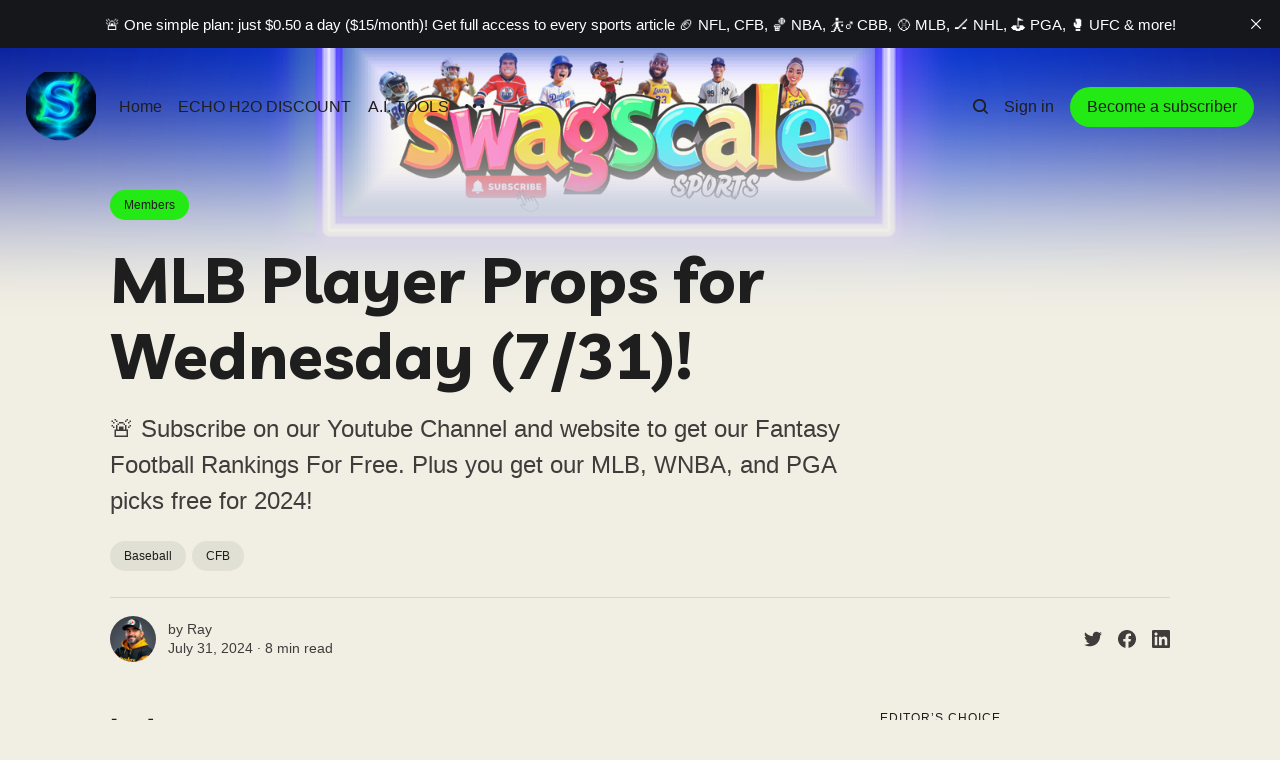

--- FILE ---
content_type: text/html; charset=utf-8
request_url: https://www.swagscale.com/mlb-player-props-for-wednesday-7-31/
body_size: 11847
content:
<!DOCTYPE html>
<html lang="en" class="sepia-mode">
	<head>
		<meta charset="utf-8">
		<meta http-equiv="X-UA-Compatible" content="IE=edge">
		<title>MLB Player Props for Wednesday (7/31)!</title>
		<meta name="HandheldFriendly" content="True">
		<meta name="viewport" content="width=device-width, initial-scale=1">
		





<link rel="preconnect" href="https://fonts.googleapis.com"> 
<link rel="preconnect" href="https://fonts.gstatic.com" crossorigin>
<link rel="preload" as="style" href="https://fonts.googleapis.com/css2?family=Livvic:ital,wght@0,400;0,700;1,400;1,700&display=swap">
<link rel="stylesheet" href="https://fonts.googleapis.com/css2?family=Livvic:ital,wght@0,400;0,700;1,400;1,700&display=swap">












		<link rel="stylesheet" type="text/css" href="https://www.swagscale.com/assets/css/screen.css?v=751dec0722">
		<style>
:root {
	--font-family-one: 'Livvic', sans-serif;
	--font-weight-one-light: 400;
	--font-weight-one-bold: 700;

	--font-family-two: 'Livvic', sans-serif;
	--font-weight-two-bold: 700;
}
</style>

		<script>
		/* getContrast.js
		––––––––––––––––––––––––––––––––––––––––––––––––––––
		Website : vanillajstoolkit.com/helpers/getcontrast/
		Authors : Chris Ferdinandi & Brian Suda
		License : MIT
		–––––––––––––––––––––––––––––––––––––––––––––––––––– */
		function getContrast(t){"use strict";return"#"===t.slice(0,1)&&(t=t.slice(1)),3===t.length&&(t=t.split("").map(function(t){return t+t}).join("")),(299*parseInt(t.substr(0,2),16)+587*parseInt(t.substr(2,2),16)+114*parseInt(t.substr(4,2),16))/1000>=128?"no-white-text":"is-white-text"}
		</script>
		<meta name="description" content="🚨 Subscribe on our Youtube Channel and website to get our Fantasy Football Rankings For Free. Plus you get our MLB, WNBA, and PGA picks free for 2024!">
    <link rel="icon" href="https://www.swagscale.com/content/images/size/w256h256/2025/08/Copy-of-Untitled-Brand-Template--180-x-180-px--6.png" type="image/png">
    <link rel="canonical" href="https://www.swagscale.com/mlb-player-props-for-wednesday-7-31/">
    <meta name="referrer" content="no-referrer-when-downgrade">
    
    <meta property="og:site_name" content="SwagScale ">
    <meta property="og:type" content="article">
    <meta property="og:title" content="MLB Player Props for Wednesday (7/31)!">
    <meta property="og:description" content="🚨 Subscribe on our Youtube Channel and website to get our Fantasy Football Rankings For Free. Plus you get our MLB, WNBA, and PGA picks free for 2024!">
    <meta property="og:url" content="https://www.swagscale.com/mlb-player-props-for-wednesday-7-31/">
    <meta property="og:image" content="https://www.swagscale.com/content/images/size/w1200/2024/07/FANTASY-FOOTBALL-3.png">
    <meta property="article:published_time" content="2024-07-31T17:02:06.000Z">
    <meta property="article:modified_time" content="2024-08-20T00:52:01.000Z">
    <meta property="article:tag" content="Baseball">
    <meta property="article:tag" content="CFB">
    
    <meta property="article:publisher" content="https://www.facebook.com/swagscale">
    <meta name="twitter:card" content="summary_large_image">
    <meta name="twitter:title" content="MLB Player Props for Wednesday (7/31)!">
    <meta name="twitter:description" content="🚨 Subscribe on our Youtube Channel and website to get our Fantasy Football Rankings For Free. Plus you get our MLB, WNBA, and PGA picks free for 2024!">
    <meta name="twitter:url" content="https://www.swagscale.com/mlb-player-props-for-wednesday-7-31/">
    <meta name="twitter:image" content="https://www.swagscale.com/content/images/size/w1200/2024/07/FANTASY-FOOTBALL-3.png">
    <meta name="twitter:label1" content="Written by">
    <meta name="twitter:data1" content="Ray ">
    <meta name="twitter:label2" content="Filed under">
    <meta name="twitter:data2" content="Baseball, CFB">
    <meta name="twitter:site" content="@swag_scale">
    <meta name="twitter:creator" content="@raymorrison23">
    <meta property="og:image:width" content="1200">
    <meta property="og:image:height" content="675">
    
    <script type="application/ld+json">
{
    "@context": "https://schema.org",
    "@type": "Article",
    "publisher": {
        "@type": "Organization",
        "name": "SwagScale ",
        "url": "https://www.swagscale.com/",
        "logo": {
            "@type": "ImageObject",
            "url": "https://www.swagscale.com/content/images/2025/08/Copy-of-Untitled-Brand-Template--180-x-180-px--5.png",
            "width": 60,
            "height": 60
        }
    },
    "author": {
        "@type": "Person",
        "name": "Ray ",
        "image": {
            "@type": "ImageObject",
            "url": "https://www.swagscale.com/content/images/2024/09/beaa5c73-61a6-474b-b839-92cc2bc37aea.jpg",
            "width": 1024,
            "height": 768
        },
        "url": "https://www.swagscale.com/author/ray/",
        "sameAs": [
            "https://x.com/raymorrison23"
        ]
    },
    "headline": "MLB Player Props for Wednesday (7/31)!",
    "url": "https://www.swagscale.com/mlb-player-props-for-wednesday-7-31/",
    "datePublished": "2024-07-31T17:02:06.000Z",
    "dateModified": "2024-08-20T00:52:01.000Z",
    "image": {
        "@type": "ImageObject",
        "url": "https://www.swagscale.com/content/images/size/w1200/2024/07/FANTASY-FOOTBALL-3.png",
        "width": 1200,
        "height": 675
    },
    "keywords": "Baseball, CFB",
    "description": "🚨 Subscribe on our Youtube Channel and website to get our Fantasy Football Rankings For Free. Plus you get our MLB, WNBA, and PGA picks free for 2024!",
    "mainEntityOfPage": "https://www.swagscale.com/mlb-player-props-for-wednesday-7-31/"
}
    </script>

    <meta name="generator" content="Ghost 6.12">
    <link rel="alternate" type="application/rss+xml" title="SwagScale " href="https://www.swagscale.com/rss/">
    <script defer src="https://cdn.jsdelivr.net/ghost/portal@~2.56/umd/portal.min.js" data-i18n="true" data-ghost="https://www.swagscale.com/" data-key="67b5505977b852f25e04ac7da4" data-api="https://swagscale.ghost.io/ghost/api/content/" data-locale="en" crossorigin="anonymous"></script><style id="gh-members-styles">.gh-post-upgrade-cta-content,
.gh-post-upgrade-cta {
    display: flex;
    flex-direction: column;
    align-items: center;
    font-family: -apple-system, BlinkMacSystemFont, 'Segoe UI', Roboto, Oxygen, Ubuntu, Cantarell, 'Open Sans', 'Helvetica Neue', sans-serif;
    text-align: center;
    width: 100%;
    color: #ffffff;
    font-size: 16px;
}

.gh-post-upgrade-cta-content {
    border-radius: 8px;
    padding: 40px 4vw;
}

.gh-post-upgrade-cta h2 {
    color: #ffffff;
    font-size: 28px;
    letter-spacing: -0.2px;
    margin: 0;
    padding: 0;
}

.gh-post-upgrade-cta p {
    margin: 20px 0 0;
    padding: 0;
}

.gh-post-upgrade-cta small {
    font-size: 16px;
    letter-spacing: -0.2px;
}

.gh-post-upgrade-cta a {
    color: #ffffff;
    cursor: pointer;
    font-weight: 500;
    box-shadow: none;
    text-decoration: underline;
}

.gh-post-upgrade-cta a:hover {
    color: #ffffff;
    opacity: 0.8;
    box-shadow: none;
    text-decoration: underline;
}

.gh-post-upgrade-cta a.gh-btn {
    display: block;
    background: #ffffff;
    text-decoration: none;
    margin: 28px 0 0;
    padding: 8px 18px;
    border-radius: 4px;
    font-size: 16px;
    font-weight: 600;
}

.gh-post-upgrade-cta a.gh-btn:hover {
    opacity: 0.92;
}</style><script async src="https://js.stripe.com/v3/"></script>
    <script defer src="https://cdn.jsdelivr.net/ghost/sodo-search@~1.8/umd/sodo-search.min.js" data-key="67b5505977b852f25e04ac7da4" data-styles="https://cdn.jsdelivr.net/ghost/sodo-search@~1.8/umd/main.css" data-sodo-search="https://swagscale.ghost.io/" data-locale="en" crossorigin="anonymous"></script>
    <script defer src="https://cdn.jsdelivr.net/ghost/announcement-bar@~1.1/umd/announcement-bar.min.js" data-announcement-bar="https://www.swagscale.com/" data-api-url="https://www.swagscale.com/members/api/announcement/" crossorigin="anonymous"></script>
    <link href="https://www.swagscale.com/webmentions/receive/" rel="webmention">
    <script defer src="/public/cards.min.js?v=751dec0722"></script>
    <link rel="stylesheet" type="text/css" href="/public/cards.min.css?v=751dec0722">
    <script defer src="/public/member-attribution.min.js?v=751dec0722"></script>
    <script defer src="/public/ghost-stats.min.js?v=751dec0722" data-stringify-payload="false" data-datasource="analytics_events" data-storage="localStorage" data-host="https://www.swagscale.com/.ghost/analytics/api/v1/page_hit"  tb_site_uuid="d4f0c6ab-13d2-4d17-a6b3-8e38533fa20a" tb_post_uuid="1d8088f6-5d12-43a6-b57d-a1cf30a4193a" tb_post_type="post" tb_member_uuid="undefined" tb_member_status="undefined"></script><style>:root {--ghost-accent-color: #23e915;}</style>
    <style>
:root {
   --height-logo-header: 70px;
   --height-logo-footer: 150px;
}
</style>

<style>
:root {
   --opacity-cover: 250%
}
</style>

<!-- Google tag (gtag.js) -->
<script async src="https://www.googletagmanager.com/gtag/js?id=G-JYWX95TN0D"></script>
<script>
  window.dataLayer = window.dataLayer || [];
  function gtag(){dataLayer.push(arguments);}
  gtag('js', new Date());

  gtag('config', 'G-JYWX95TN0D');
</script>

<script type="text/javascript" src="//geniuslinkcdn.com/snippet.min.js" defer></script>
<script type="text/javascript">
document.addEventListener("DOMContentLoaded", function() {
var tsid =328379;
Genius.amazon.convertLinks(tsid, true, "https://buy.geni.us"); });
</script>

<script src="//assets.pinterest.com/js/pinit.js"
type="text/javascript" async defer
data-pin-hover="true"></script>

<!-- Pinterest Tag -->
<script>
!function(e){if(!window.pintrk){window.pintrk = function () {
window.pintrk.queue.push(Array.prototype.slice.call(arguments))};var
  n=window.pintrk;n.queue=[],n.version="3.0";var
  t=document.createElement("script");t.async=!0,t.src=e;var
  r=document.getElementsByTagName("script")[0];
  r.parentNode.insertBefore(t,r)}}("https://s.pinimg.com/ct/core.js");
pintrk('load', '2614211459160', {em: '<user_email_address>'});
pintrk('page');
</script>
<noscript>
<img height="1" width="1" style="display:none;" alt=""
  src="https://ct.pinterest.com/v3/?event=init&tid=2614211459160&pd[em]=<hashed_email_address>&noscript=1" />
</noscript>
<!-- end Pinterest Tag -->

<meta name="p:domain_verify" content="f49a4c0678ba3937f19f992f794b6d7d"/>

<!-- Google tag (gtag.js) -->
<script async src="https://www.googletagmanager.com/gtag/js?id=G-V396PXQBDH"></script>
<script>
  window.dataLayer = window.dataLayer || [];
  function gtag(){dataLayer.push(arguments);}
  gtag('js', new Date());

  gtag('config', 'G-V396PXQBDH');
</script>
	</head>
	<body class="post-template tag-baseball tag-ncaa-football-picks">
		<script>!function(){"use strict";const t=document.body,o=getComputedStyle(t).getPropertyValue("--ghost-accent-color").trim();o&&t.classList.add(getContrast(o))}();</script>
		<div class="global-wrap">
			<div class="global-cover" style="background-image:url(/content/images/size/w1600/2025/08/Copy-of-Untitled--500-x-200-px---200-x-200-px---100-x-200-px---200-x-200-px---2560-x-1440-px---918-x-200-px---2048-x-1152-px---1500-x-500-px---820-x-360-px---2048-x-1152-px---4--1-1.png)"></div>

			<div class="global-content">
				<header class="header-section">
	<div class="header-wrap">
		<div class="header-logo global-logo is-header">	<a href="https://www.swagscale.com" class="is-logo"><img src="https://www.swagscale.com/content/images/2025/08/Copy-of-Untitled-Brand-Template--180-x-180-px--5.png" alt="SwagScale  home"></a>
</div>
		<div class="header-nav">
			<span class="header-search search-open is-mobile"><svg role="img" viewBox="0 0 24 24" xmlns="http://www.w3.org/2000/svg"><path d="M16.877 18.456l5.01 5.011c.208.197.484.308.771.308a1.118 1.118 0 00.809-1.888l-5.011-5.01c3.233-4.022 2.983-9.923-.746-13.654l-.291-.29a.403.403 0 00-.095-.075C13.307-.77 7.095-.649 3.223 3.223c-3.997 3.998-3.997 10.489 0 14.485 3.731 3.731 9.633 3.981 13.654.748zm-.784-13.617a7.96 7.96 0 010 11.254 7.961 7.961 0 01-11.253 0 7.96 7.96 0 010-11.254 7.961 7.961 0 0111.253 0z"/></svg>
</span>
			<input id="toggle" class="header-checkbox" type="checkbox">
			<label class="header-toggle" for="toggle">
				<span>
					<span class="bar"></span>
					<span class="bar"></span>
					<span class="bar"></span>
				</span>
			</label>
			<nav>
<ul>
	<li><a href="https://www.swagscale.com/">Home</a></li>
	<li><a href="https://echowater.com/?_ef_transaction_id=&oid=19&affid=1765">ECHO H2O DISCOUNT</a></li>
	<li><a href="https://www.aiville.com/home?affiliate_code=25af50">A.I. TOOLS</a></li>
	<li class="is-dropdown">
		<span><svg role="img" viewBox="0 0 20 4" xmlns="http://www.w3.org/2000/svg"><path d="M2 4A2 2 0 102.001.001 2 2 0 002 4zm8 0a2 2 0 10.001-3.999A2 2 0 0010 4zm8 0a2 2 0 10.001-3.999A2 2 0 0018 4z"/></svg></span>
		<ul>
			<li><a href="https://open.tastytrade.com/signup?referralCode=GHRKAKAHZV">Tasty Trades</a></li>
			<li><a href="https://www.swagscale.com/categories/">CATEGORIES</a></li>
			<li><a href="https://www.swagscale.com/all-sports-bundle/">NFL+NCAAF PACKAGE</a></li>
			<li><a href="https://www.swagscale.com/sports-betting-sites/">Sports Betting Sites</a></li>
			<li><a href="https://www.swagscale.com/about/">About</a></li>
			<li><a href="https://www.swagscale.com/author/">Author</a></li>
			<li><a href="https://www.swagscale.com/signin/">Sign In</a></li>
			<li><a href="https://www.swagscale.com/signup/">Sign Up</a></li>
			<li><a href="https://www.swagscale.com/contact-us/">Contact Us</a></li>
			<li><a href="https://www.swagscale.com/fulfillment-policy/">Fulfillment Policy</a></li>
			<li><a href="https://www.swagscale.com/cookies-policy/">Cookies Policy</a></li>
			<li><a href="https://www.swagscale.com/community-guidelines/">Community Guidelines</a></li>
			<li><a href="https://www.swagscale.com/refund-and-cancellation-policy/">Refund Policy &amp; Cancellation Policy</a></li>
			<li><a href="https://www.swagscale.com/security-policy/">Security Policy</a></li>
			<li><a href="https://www.swagscale.com/terms-of-use-for-payment-processing/">Terms of Use For Payment Processing</a></li>
		</ul>
	</li>
</ul>
<ul>
	<li class="header-search search-open is-desktop"><svg role="img" viewBox="0 0 24 24" xmlns="http://www.w3.org/2000/svg"><path d="m16.822 18.813 4.798 4.799c.262.248.61.388.972.388.772-.001 1.407-.637 1.407-1.409 0-.361-.139-.709-.387-.971l-4.799-4.797c3.132-4.108 2.822-10.005-.928-13.756l-.007-.007-.278-.278a.6985.6985 0 0 0-.13-.107C13.36-1.017 7.021-.888 3.066 3.067c-4.088 4.089-4.088 10.729 0 14.816 3.752 3.752 9.65 4.063 13.756.93Zm-.965-13.719c2.95 2.953 2.95 7.81 0 10.763-2.953 2.949-7.809 2.949-10.762 0-2.951-2.953-2.951-7.81 0-10.763 2.953-2.95 7.809-2.95 10.762 0Z"/></svg>
</li>
	<li class="signin"><a href="https://www.swagscale.com/signin/">Sign in</a></li>
<li class="signup"><a href="https://www.swagscale.com/membership/" class="global-button">Become a subscriber</a></li>
</ul>
</nav>
		</div>
	</div>
</header>				<main class="global-main">
					
<article class="post-section is-sidebar">
	<div class="post-header">
	<div class="post-header-wrap global-padding">
		<div class="post-header-content">
			<div class="post-tags global-tags"><small class="global-dynamic-color">Members</small>
</div>
			<h1 class="post-title global-title">MLB Player Props for Wednesday (7/31)!</h1>
			<p class="post-excerpt global-excerpt">🚨 Subscribe on our Youtube Channel and website to get our Fantasy Football Rankings For Free. Plus you get our MLB, WNBA, and PGA picks free for 2024!</p>
			<div class="post-tags global-tags"><a href="/tag/baseball/">Baseball</a><a href="/tag/ncaa-football-picks/">CFB</a></div>
			<div class="post-meta-wrap">
				<div class="global-meta is-full-meta is-post">
	<div class="global-meta-wrap">
		<div>
			<div class="global-meta-avatar is-image global-image">
				<a href="/author/ray/" class="global-link" title="Ray "></a>
				<img src="/content/images/size/w300/2024/09/beaa5c73-61a6-474b-b839-92cc2bc37aea.jpg" alt="Ray " loading="lazy">			</div>
		</div>
	</div>
	<div class="global-meta-content">
		<div>
			by
			<a href="/author/ray/">Ray </a>
		</div>
		<time datetime="2024-07-31"><span>July 31, 2024 ∙ </span>8 min read</time>
	</div>
</div>
					<div class="post-share-wrap">
		<a href="https://twitter.com/intent/tweet?text=MLB%20Player%20Props%20for%20Wednesday%20(7%2F31)!&amp;url=https://www.swagscale.com/mlb-player-props-for-wednesday-7-31/" target="_blank" rel="noopener" aria-label="Share on Twitter"><svg role="img" viewBox="0 0 24 24" xmlns="http://www.w3.org/2000/svg"><path d="M23.954 4.569c-.885.389-1.83.654-2.825.775 1.014-.611 1.794-1.574 2.163-2.723-.951.555-2.005.959-3.127 1.184-.896-.959-2.173-1.559-3.591-1.559-2.717 0-4.92 2.203-4.92 4.917 0 .39.045.765.127 1.124C7.691 8.094 4.066 6.13 1.64 3.161c-.427.722-.666 1.561-.666 2.475 0 1.71.87 3.213 2.188 4.096-.807-.026-1.566-.248-2.228-.616v.061c0 2.385 1.693 4.374 3.946 4.827-.413.111-.849.171-1.296.171-.314 0-.615-.03-.916-.086.631 1.953 2.445 3.377 4.604 3.417-1.68 1.319-3.809 2.105-6.102 2.105-.39 0-.779-.023-1.17-.067 2.189 1.394 4.768 2.209 7.557 2.209 9.054 0 13.999-7.496 13.999-13.986 0-.209 0-.42-.015-.63.961-.689 1.8-1.56 2.46-2.548l-.047-.02z"/></svg></a>
		<a href="https://www.facebook.com/sharer/sharer.php?u=https://www.swagscale.com/mlb-player-props-for-wednesday-7-31/" target="_blank" rel="noopener" aria-label="Share on Facebook"><svg role="img" viewBox="0 0 24 24" xmlns="http://www.w3.org/2000/svg"><path d="M23.9981 11.9991C23.9981 5.37216 18.626 0 11.9991 0C5.37216 0 0 5.37216 0 11.9991C0 17.9882 4.38789 22.9522 10.1242 23.8524V15.4676H7.07758V11.9991H10.1242V9.35553C10.1242 6.34826 11.9156 4.68714 14.6564 4.68714C15.9692 4.68714 17.3424 4.92149 17.3424 4.92149V7.87439H15.8294C14.3388 7.87439 13.8739 8.79933 13.8739 9.74824V11.9991H17.2018L16.6698 15.4676H13.8739V23.8524C19.6103 22.9522 23.9981 17.9882 23.9981 11.9991Z"/></svg></a>
		<a href="https://www.linkedin.com/shareArticle?mini=true&amp;title=MLB%20Player%20Props%20for%20Wednesday%20(7%2F31)!&amp;url=https://www.swagscale.com/mlb-player-props-for-wednesday-7-31/" target="_blank" rel="noopener" aria-label="Share on Linkedin"><svg role="img" viewBox="0 0 24 24" xmlns="http://www.w3.org/2000/svg"><path d="M20.447 20.452h-3.554v-5.569c0-1.328-.027-3.037-1.852-3.037-1.853 0-2.136 1.445-2.136 2.939v5.667H9.351V9h3.414v1.561h.046c.477-.9 1.637-1.85 3.37-1.85 3.601 0 4.267 2.37 4.267 5.455v6.286zM5.337 7.433c-1.144 0-2.063-.926-2.063-2.065 0-1.138.92-2.063 2.063-2.063 1.14 0 2.064.925 2.064 2.063 0 1.139-.925 2.065-2.064 2.065zm1.782 13.019H3.555V9h3.564v11.452zM22.225 0H1.771C.792 0 0 .774 0 1.729v20.542C0 23.227.792 24 1.771 24h20.451C23.2 24 24 23.227 24 22.271V1.729C24 .774 23.2 0 22.222 0h.003z"/></svg></a>
	</div>
			</div>
		</div>
	</div>
</div>	<div class="post-wrap global-padding">
		<div class="post-sidebar">
		<div class="is-featured">
	<small class="global-subtitle">Editor’s Choice</small>
	<a href="/nfl-wild-card-round-games-texans-vs-steelers-more-1-10-26/">
		<img src="/content/images/size/w300/2026/01/Untitled-design--19--24.png" alt="" loading="lazy">		<div>
			<h3 class="post-sidebar-title">🏈 NFL Wild Card Round Games: Texans vs Steelers &amp; More (1/10/26)</h3>
		</div>
	</a>
	<a href="/week-18-saturday-games-car-tb-sea-49ers-1-3-26/">
		<img src="/content/images/size/w300/2026/01/Untitled-design--19--3.png" alt="" loading="lazy">		<div>
			<h3 class="post-sidebar-title">🏈 Week 18 Saturday Games: Car,TB,SEA &amp; 49ers (1/3/26)</h3>
		</div>
	</a>
	<a href="/ncaa-bowl-games-tourney-sheet-filled-out-12-13-25/">
		<img src="/content/images/size/w300/2025/12/image_1765579308849_0-1.jpg" alt="" loading="lazy">		<div>
			<h3 class="post-sidebar-title">🏈 NCAA Bowl Games Tourney Sheet Filled out:  (12/13/25)</h3>
		</div>
	</a>
</div>
				</div>
		<div class="post-content">
			<div class="members-cta-teaser">
				<p></p><h2 id="%F0%9F%98%88-subscribe-now-for-free-to-unlock-our-picks-%F0%9F%91%87"><strong>😈 SUBSCRIBE NOW For FREE To Unlock Our Picks! 👇</strong></h2><div class="kg-card kg-button-card kg-align-center"><a href="https://www.swagscale.com/mondays-nba-6-player-props-hot-tips/#/portal/signup/free" class="kg-btn kg-btn-accent">SUBSCRIBE FOR FREE TO GET OUR FREE PICKS HERE!</a></div><hr><blockquote><strong>😈😈 Player Props and Prizepicks entries below</strong>&nbsp; 👇👇👇</blockquote><hr><p></p><figure class="kg-card kg-image-card"><img src="https://www.swagscale.com/content/images/2024/06/0_0-2.jpg" class="kg-image" alt="" loading="lazy" width="1024" height="1024" srcset="https://www.swagscale.com/content/images/size/w600/2024/06/0_0-2.jpg 600w, https://www.swagscale.com/content/images/size/w1000/2024/06/0_0-2.jpg 1000w, https://www.swagscale.com/content/images/2024/06/0_0-2.jpg 1024w" sizes="(min-width: 720px) 720px"></figure><p></p><blockquote>🚨 👉🏻 Follow us on Youtube at&nbsp;<a href="https://www.youtube.com/@SwagScaleSports">https://www.youtube.com/@SwagScaleSports</a></blockquote><blockquote><strong><em>(ALMOST FULL) 1st 1000 subscribers on our Youtube Channel and Website Will Get a Huge Fantasy Football Bonus Coming Out Soon!</em></strong></blockquote><p></p><hr><h2 id="great-golf-apparel-below-%F0%9F%91%87"><strong>Great Golf Apparel Below 👇</strong></h2><p></p><blockquote>If you like cool golf hats and shirts check out this brand. Use Code:&nbsp;<strong>swagscale at checkout&nbsp;</strong>to receive a discount on whatever you buy</blockquote><p></p><figure class="kg-card kg-bookmark-card"><a class="kg-bookmark-container" href="https://www.swagscale.com/golf-gear-upgrade-the-ultimate-assman-golf-shirt-collection/"><div class="kg-bookmark-content"><div class="kg-bookmark-title">Golf Gear Upgrade: The Ultimate Assman Golf Shirt Collection</div><div class="kg-bookmark-description">Upgrade your golf gear with our top picks of Assman Golf Shirts that combine style, comfort, and performance. Discover your new favorite golf shirt today!</div><div class="kg-bookmark-metadata"><img class="kg-bookmark-icon" src="https://www.swagscale.com/content/images/size/w256h256/2024/06/Untitled-design--17--1.png" alt=""><span class="kg-bookmark-author">SwagScale</span><span class="kg-bookmark-publisher">Ray</span></div></div><div class="kg-bookmark-thumbnail"><img src="https://www.swagscale.com/content/images/2024/06/PGA-CHAMPIONSHIP--2--28.png" alt=""></div></a></figure><figure class="kg-card kg-bookmark-card"><a class="kg-bookmark-container" href="https://www.swagscale.com/why-every-golfer-is-raving-about-the-whale-tail-golf-shirt/"><div class="kg-bookmark-content"><div class="kg-bookmark-title">Why Every Golfer is Raving About the Whale Tail Golf Shirt!</div><div class="kg-bookmark-description">Discover why the Whale Tail Golf Shirt is the talk of the golfing world! From its cutting-edge design to unparalleled comfort, this shirt promises to elevate your game.</div><div class="kg-bookmark-metadata"><img class="kg-bookmark-icon" src="https://www.swagscale.com/content/images/size/w256h256/2024/06/Untitled-design--17--1.png" alt=""><span class="kg-bookmark-author">SwagScale</span><span class="kg-bookmark-publisher">Ray</span></div></div><div class="kg-bookmark-thumbnail"><img src="https://www.swagscale.com/content/images/2024/06/PGA-CHAMPIONSHIP--2--25.png" alt=""></div></a></figure><figure class="kg-card kg-bookmark-card"><a class="kg-bookmark-container" href="https://www.swagscale.com/bogey-bogey-birdie-golf-clothes-a-new-era-in-golf-fashion/"><div class="kg-bookmark-content"><div class="kg-bookmark-title">Bogey Bogey Birdie Golf Clothes - A New Era in Golf Fashion!</div><div class="kg-bookmark-description">Ladies, it’s time to elevate your golf game with Bogey Bros’ stunning range of golf apparel designed exclusively for women. Bogey Bros offers a perfect blend of style, comfort, and performance to keep you looking and feeling your best on the green.</div><div class="kg-bookmark-metadata"><img class="kg-bookmark-icon" src="https://www.swagscale.com/content/images/size/w256h256/2024/06/Untitled-design--17--1.png" alt=""><span class="kg-bookmark-author">SwagScale</span><span class="kg-bookmark-publisher">Kim</span></div></div><div class="kg-bookmark-thumbnail"><img src="https://www.swagscale.com/content/images/2024/06/PGA-CHAMPIONSHIP--2--20.png" alt=""></div></a></figure><figure class="kg-card kg-bookmark-card"><a class="kg-bookmark-container" href="https://www.swagscale.com/bogey-bros-golf-co-best-golf-apparel-around/"><div class="kg-bookmark-content"><div class="kg-bookmark-title">Bogey Bros Golf Co: Best Golf Apparel Around!</div><div class="kg-bookmark-description">Known for their high-quality materials and sleek designs, Bogey Bros offers a range of clothing that not only looks great but also enhances your performance on the course. From moisture-wicking polos to flexible, breathable pants, every piece is crafted with the golfer in mind.</div><div class="kg-bookmark-metadata"><img class="kg-bookmark-icon" src="https://www.swagscale.com/content/images/size/w256h256/2024/06/Untitled-design--17--1.png" alt=""><span class="kg-bookmark-author">SwagScale</span><span class="kg-bookmark-publisher">Ray</span></div></div><div class="kg-bookmark-thumbnail"><img src="https://www.swagscale.com/content/images/2024/06/bogey-bros.png" alt=""></div></a></figure><figure class="kg-card kg-bookmark-card"><a class="kg-bookmark-container" href="https://www.swagscale.com/bogie-bros-golf-shirts/"><div class="kg-bookmark-content"><div class="kg-bookmark-title">Bogie Bros Excuses Golf Shirts: A Hilarious Review</div><div class="kg-bookmark-description">Bogie Bros Golf Shirts: Perfect for every golfer, these shirts combine style, comfort, and performance. Whether you’re hitting the greens or enjoying the clubhouse, stand out with our premium quality designs. Dive into the details and elevate your game today!</div><div class="kg-bookmark-metadata"><img class="kg-bookmark-icon" src="https://www.swagscale.com/content/images/size/w256h256/2024/06/Copy-of-Copy-of-SWAGSCALE--1200-x-675-px---1--6.png" alt=""><span class="kg-bookmark-author">SwagScale</span><span class="kg-bookmark-publisher">Ray</span></div></div><div class="kg-bookmark-thumbnail"><img src="https://www.swagscale.com/content/images/2024/06/bogie-bros.png" alt=""></div></a></figure><figure class="kg-card kg-bookmark-card"><a class="kg-bookmark-container" href="https://www.swagscale.com/silly-golf-hats-from-bogey-bro/"><div class="kg-bookmark-content"><div class="kg-bookmark-title">Silly Golf Hats From Bogey Bro!</div><div class="kg-bookmark-description">Looking to add some flair to your golf game? Check out the Silly Golf Hats from Bogey Bros! These quirky, fun hats are perfect for standing out on the green. Whether you want to sport a flamingo, a beer mug, or a giant golf ball, Bogey Bros has you covered.</div><div class="kg-bookmark-metadata"><img class="kg-bookmark-icon" src="https://www.swagscale.com/content/images/size/w256h256/2024/06/Untitled-design--17--1.png" alt=""><span class="kg-bookmark-author">SwagScale</span><span class="kg-bookmark-publisher">Ray</span></div></div><div class="kg-bookmark-thumbnail"><img src="https://www.swagscale.com/content/images/size/w1200/2024/07/Untitled-design-42.png" alt=""></div></a></figure><p></p><hr><p></p><figure class="kg-card kg-image-card"><img src="https://www.swagscale.com/content/images/2024/03/WEATHER.png" class="kg-image" alt="" loading="lazy" width="1000" height="1000" srcset="https://www.swagscale.com/content/images/size/w600/2024/03/WEATHER.png 600w, https://www.swagscale.com/content/images/2024/03/WEATHER.png 1000w" sizes="(min-width: 720px) 720px"></figure><p></p><h2 id="weather"><strong>WEATHER</strong></h2><p></p><blockquote><strong>The Best guy for Current MLb weather is Kevin Roth. Follow him here&nbsp;</strong>👉🏻&nbsp;<a href="https://twitter.com/KevinRothWx">https://twitter.com/KevinRothWx</a></blockquote><p></p><hr><blockquote><strong>Talk About Whatever You are Passionate About and Get Paid From Home. This will change your life!👇</strong></blockquote><figure class="kg-card kg-image-card"><img src="https://www.swagscale.com/content/images/2024/06/0_0-1.jpg" class="kg-image" alt="" loading="lazy" width="1024" height="1024" srcset="https://www.swagscale.com/content/images/size/w600/2024/06/0_0-1.jpg 600w, https://www.swagscale.com/content/images/size/w1000/2024/06/0_0-1.jpg 1000w, https://www.swagscale.com/content/images/2024/06/0_0-1.jpg 1024w" sizes="(min-width: 720px) 720px"></figure><p></p><div class="kg-card kg-callout-card kg-callout-card-green"><div class="kg-callout-emoji">🏦</div><div class="kg-callout-text">Huge Live Stream on Thursday, August 1st where he shows step by step how he made over $125,000 in the last 5 months. Join before then or that day to be able to watch it. They are recorded but you need to be a member. So easy to do and it will blow your mind!</div></div><p></p><div class="kg-card kg-button-card kg-align-center"><a href="https://www.ambsdr.com/home?affiliate_code=a88c70" class="kg-btn kg-btn-accent">WORK FROM HOME</a></div><hr><figure class="kg-card kg-image-card"><img src="https://www.swagscale.com/content/images/2024/07/FANTASY-FOOTBALL-4.png" class="kg-image" alt="" loading="lazy" width="1280" height="720" srcset="https://www.swagscale.com/content/images/size/w600/2024/07/FANTASY-FOOTBALL-4.png 600w, https://www.swagscale.com/content/images/size/w1000/2024/07/FANTASY-FOOTBALL-4.png 1000w, https://www.swagscale.com/content/images/2024/07/FANTASY-FOOTBALL-4.png 1280w" sizes="(min-width: 720px) 720px"></figure><h2 id="mlb-player-props-for-wednesday-731">MLB Player Props for Wednesday (7/31)!</h2><p></p><ul><li>Your bankroll for NFL &amp; NCAA coming up should be massive with our picks (we destroyed the NBA this year and are killing it on the MLB)</li><li><strong>Fantasy Football Rankings are up on the site. Go get them!</strong></li><li><strong>I will update entries throughout the day. Keep checking back.</strong></li><li>Sorry for the delay.  Had to take my kid to the hospital. He is fine but that is why this was not out before 10:30.</li><li>Bobby Witt over 2.5 h+r+rbis</li><li>Underdog entry below they have a special.  I took james over 12.5 points and mixed it with baseball and golf props for you. </li></ul><p></p><hr>
			</div>
			<div class="members-cta global-radius">
	<h2>This post is for subscribers only</h2>
	<p class="global-excerpt">Sign up now to read the post and get access to the full library of posts for subscribers only.</p>
	<a class="global-button is-cta" href="https://www.swagscale.com/signup/">Sign up now</a>
	<small class="global-question is-cta"><span>Already have an account?</span> <a href="https://www.swagscale.com/signin/">Sign in</a></small>
</div>
		</div>
	</div>
</article>
<aside class="navigation-section global-padding">
	<div class="navigation-wrap">
		<a href="/mlb-player-props-for-thursday-8-1/" class="navigation-next">
			<small class="global-subtitle">Newer post</small>
			<div>
				<div class="navigation-image global-image-orientation global-image global-radius is-square">
					<img src="/content/images/size/w300/2024/08/FANTASY-FOOTBALL-1.png" alt="" loading="lazy">				</div>
				<div class="navigation-title">
					<div><h3>MLB Player Props for THURSDAY (8/1)!</h3></div>
				</div>
			</div>
		</a>
		<a href="/mlb-player-props-for-taco-tuesday-7-30/" class="navigation-prev">
			<small class="global-subtitle">Older post</small>
			<div>
				<div class="navigation-title">
					<div><h3>MLB Player Props for Taco Tuesday (7/30)! (updated 3:30)</h3></div>
				</div>
				<div class="navigation-image global-image-orientation global-image global-radius is-square">
					<img src="/content/images/size/w300/2024/07/FANTASY-FOOTBALL--1--1.png" alt="" loading="lazy">				</div>
			</div>
		</a>
	</div>
</aside>		<div class="special-section global-padding">
	<small class="global-subtitle">You might also like</small>
	<div class="special-wrap">
		<article class="item is-special">
	<div class="item-image global-image global-image-orientation global-radius">
		<a href="/mlb-world-series-game-7-dodgers-vs-toronto-11-1/" class="global-link" aria-label="⚾️ MLB World Series Game 7: Dodgers vs Toronto (11/1)!"></a>
		<img srcset="/content/images/size/w300/2025/11/Untitled-design--20-.png 300w, 
			 /content/images/size/w600/2025/11/Untitled-design--20-.png 600w"
	 sizes="(max-width:480px) 300px, 600px"
	 src="/content/images/size/w600/2025/11/Untitled-design--20-.png"
	 loading="lazy"
	 alt="">
	</div>
	<div class="item-content">
		<h2 class="item-title"><a href="/mlb-world-series-game-7-dodgers-vs-toronto-11-1/">⚾️ MLB World Series Game 7: Dodgers vs Toronto (11/1)!</a></h2>
		<div class="global-meta">
	<div class="global-meta-content">
		by
		<a href="/author/ray/">Ray </a>
	</div>
</div>
	</div>
</article>
		<article class="item is-special">
	<div class="item-image global-image global-image-orientation global-radius">
		<a href="/mlb-world-series-game-6-dodgers-vs-toronto-10-31/" class="global-link" aria-label="⚾️ MLB World Series Game 6: Dodgers vs Toronto (10/31)! (UPDATED)"></a>
		<img srcset="/content/images/size/w300/2025/10/Untitled-design--19--64.png 300w, 
			 /content/images/size/w600/2025/10/Untitled-design--19--64.png 600w"
	 sizes="(max-width:480px) 300px, 600px"
	 src="/content/images/size/w600/2025/10/Untitled-design--19--64.png"
	 loading="lazy"
	 alt="">
	</div>
	<div class="item-content">
		<h2 class="item-title"><a href="/mlb-world-series-game-6-dodgers-vs-toronto-10-31/">⚾️ MLB World Series Game 6: Dodgers vs Toronto (10/31)! (UPDATED)</a></h2>
		<div class="global-meta">
	<div class="global-meta-content">
		by
		<a href="/author/ray/">Ray </a>
	</div>
</div>
	</div>
</article>
		<article class="item is-special">
	<div class="item-image global-image global-image-orientation global-radius">
		<a href="/mlb-world-series-game-5-blue-jays-vs-la-dodgers-10-29/" class="global-link" aria-label="⚾️ MLB World Series Game 5: Blue Jays vs LA Dodgers (10/29)!"></a>
		<img srcset="/content/images/size/w300/2025/10/Untitled-design--19--56.png 300w, 
			 /content/images/size/w600/2025/10/Untitled-design--19--56.png 600w"
	 sizes="(max-width:480px) 300px, 600px"
	 src="/content/images/size/w600/2025/10/Untitled-design--19--56.png"
	 loading="lazy"
	 alt="">
	</div>
	<div class="item-content">
		<h2 class="item-title"><a href="/mlb-world-series-game-5-blue-jays-vs-la-dodgers-10-29/">⚾️ MLB World Series Game 5: Blue Jays vs LA Dodgers (10/29)!</a></h2>
		<div class="global-meta">
	<div class="global-meta-content">
		by
		<a href="/author/ray/">Ray </a>
	</div>
</div>
	</div>
</article>
		<article class="item is-special">
	<div class="item-image global-image global-image-orientation global-radius">
		<a href="/mlb-world-series-game-4-blue-jays-vs-la-dodgers-10-28/" class="global-link" aria-label="⚾️ MLB World Series Game 4: Blue Jays vs LA Dodgers (10/28)!"></a>
		<img srcset="/content/images/size/w300/2025/10/Untitled-design--19--54.png 300w, 
			 /content/images/size/w600/2025/10/Untitled-design--19--54.png 600w"
	 sizes="(max-width:480px) 300px, 600px"
	 src="/content/images/size/w600/2025/10/Untitled-design--19--54.png"
	 loading="lazy"
	 alt="">
	</div>
	<div class="item-content">
		<h2 class="item-title"><a href="/mlb-world-series-game-4-blue-jays-vs-la-dodgers-10-28/">⚾️ MLB World Series Game 4: Blue Jays vs LA Dodgers (10/28)!</a></h2>
		<div class="global-meta">
	<div class="global-meta-content">
		by
		<a href="/author/ray/">Ray </a>
	</div>
</div>
	</div>
</article>
		<article class="item is-special">
	<div class="item-image global-image global-image-orientation global-radius">
		<a href="/mlb-world-series-game-3-blue-jays-vs-la-dodgers-10-26/" class="global-link" aria-label="⚾️ MLB World Series Game 3: Blue Jays vs LA Dodgers (10/26)!"></a>
		<img srcset="/content/images/size/w300/2025/10/Untitled-design--19--48.png 300w, 
			 /content/images/size/w600/2025/10/Untitled-design--19--48.png 600w"
	 sizes="(max-width:480px) 300px, 600px"
	 src="/content/images/size/w600/2025/10/Untitled-design--19--48.png"
	 loading="lazy"
	 alt="">
	</div>
	<div class="item-content">
		<h2 class="item-title"><a href="/mlb-world-series-game-3-blue-jays-vs-la-dodgers-10-26/">⚾️ MLB World Series Game 3: Blue Jays vs LA Dodgers (10/26)!</a></h2>
		<div class="global-meta">
	<div class="global-meta-content">
		by
		<a href="/author/ray/">Ray </a>
	</div>
</div>
	</div>
</article>
	</div>
</div>
				</main>
				<footer class="footer-section global-footer">
	<div class="global-padding">
	<small class="subscribe-form-subtitle global-subtitle">Newsletter</small>
	<div class="subscribe-form global-radius">
		<div class="global-dynamic-color">
			<h3 class="subscribe-title">Get all the latest posts delivered straight to your inbox.</h3>
		</div>
		<div class="subscribe-wrap">
			<form data-members-form="subscribe" data-members-autoredirect="false">
				<input data-members-email type="email" placeholder="Your email address" aria-label="Your email address" required>
				<button class="global-button no-color" type="submit">Subscribe</button>
			</form>
			<div class="subscribe-alert global-dynamic-color">
				<span class="alert-loading global-alert">Processing your application</span>
				<span class="alert-success global-alert">Please check your inbox and click the link to confirm your subscription.</span>
				<span class="alert-error global-alert">There was an error sending the email</span>
			</div>
		</div>
	</div>
</div>
	<div class="footer-wrap global-padding">
		<div class="footer-content">
			<div class="footer-logo-wrap">
				<div class="global-logo is-footer">	<a href="https://www.swagscale.com" class="is-logo"><img src="https://www.swagscale.com/content/images/2025/08/Copy-of-Untitled-Brand-Template--180-x-180-px--5.png" alt="SwagScale  home"></a>
</div>
				<p class="footer-description">Swagscale: Sports Picks That Give you Insight and Make You Money!</p>
			</div>
			<div class="footer-subscribe">
	<a href="https://www.swagscale.com/membership/" class="global-button">Become a subscriber →</a>
	<small>Get all the latest posts delivered straight to your inbox.</small>
</div>
		</div>
		<div class="footer-nav">
			<div class="footer-nav-column is-social">
				<small>Social</small>
				<ul>
					<li><a href="https://www.facebook.com/swagscale" target="_blank" rel="noopener"><svg role="img" viewBox="0 0 24 24" xmlns="http://www.w3.org/2000/svg"><path d="M23.9981 11.9991C23.9981 5.37216 18.626 0 11.9991 0C5.37216 0 0 5.37216 0 11.9991C0 17.9882 4.38789 22.9522 10.1242 23.8524V15.4676H7.07758V11.9991H10.1242V9.35553C10.1242 6.34826 11.9156 4.68714 14.6564 4.68714C15.9692 4.68714 17.3424 4.92149 17.3424 4.92149V7.87439H15.8294C14.3388 7.87439 13.8739 8.79933 13.8739 9.74824V11.9991H17.2018L16.6698 15.4676H13.8739V23.8524C19.6103 22.9522 23.9981 17.9882 23.9981 11.9991Z"/></svg>Facebook</a></li>
					<li><a href="https://x.com/swag_scale" target="_blank" rel="noopener"><svg role="img" viewBox="0 0 24 24" xmlns="http://www.w3.org/2000/svg"><path d="M23.954 4.569c-.885.389-1.83.654-2.825.775 1.014-.611 1.794-1.574 2.163-2.723-.951.555-2.005.959-3.127 1.184-.896-.959-2.173-1.559-3.591-1.559-2.717 0-4.92 2.203-4.92 4.917 0 .39.045.765.127 1.124C7.691 8.094 4.066 6.13 1.64 3.161c-.427.722-.666 1.561-.666 2.475 0 1.71.87 3.213 2.188 4.096-.807-.026-1.566-.248-2.228-.616v.061c0 2.385 1.693 4.374 3.946 4.827-.413.111-.849.171-1.296.171-.314 0-.615-.03-.916-.086.631 1.953 2.445 3.377 4.604 3.417-1.68 1.319-3.809 2.105-6.102 2.105-.39 0-.779-.023-1.17-.067 2.189 1.394 4.768 2.209 7.557 2.209 9.054 0 13.999-7.496 13.999-13.986 0-.209 0-.42-.015-.63.961-.689 1.8-1.56 2.46-2.548l-.047-.02z"/></svg>Twitter</a></li>
					

				</ul>
			</div>
			




<div class="footer-nav-column">
	<small>Links</small>
	<ul>
		<li><a href="https://www.swagscale.com/privacy-policy/">Privacy Policy</a></li>
		<li><a href="https://www.swagscale.com/terms-conditions/">Terms of Service</a></li>
		<li><a href="https://www.swagscale.com/disclaimer/">Disclaimer</a></li>
		<li><a href="https://www.swagscale.com/sitemap.xml">Sitemap</a></li>
	</ul>
</div>

<div class="footer-nav-column">
	<small>Links</small>
	<ul>
		<li><a href="https://www.swagscale.com/rss/">RSS</a></li>
		<li><a href="https://www.swagscale.com/sitemap-pages.xml">Pages</a></li>
		<li><a href="https://www.swagscale.com/sitemap-posts.xml">Posts</a></li>
		<li><a href="https://www.swagscale.com/sitemap-authors.xml">Authors</a></li>
	</ul>
</div>

<div class="footer-nav-column">
	<small>Links</small>
	<ul>
		<li><a href="https://www.swagscale.com/sitemap-tags.xml">Tags</a></li>
		<li><a href="https://www.swagscale.com/contact-us/">Contact Us</a></li>
		<li><a href="https://www.swagscale.com/fulfillment-policy/">Fulfillment Policy</a></li>
		<li><a href="https://www.swagscale.com/cookies-policy/">Cookies Policy</a></li>
	</ul>
</div>

<div class="footer-nav-column">
	<small>Links</small>
	<ul>
		<li><a href="https://www.swagscale.com/community-guidelines/">Community Guidelines</a></li>
		<li><a href="https://www.swagscale.com/refund-and-cancellation-policy/">Refund and Cancellation Policy</a></li>
		<li><a href="https://www.swagscale.com/security-policy/">Security Policy</a></li>
		<li><a href="https://www.swagscale.com/terms-of-use-for-payment-processing/">Terms of Use For Payment Processing</a></li>
	</ul>
</div>


		</div>
		<div class="footer-copyright">
			&copy; <a href="https://www.swagscale.com">SwagScale </a> 2026.
			Published with SWAG!
		</div>
	</div>
</footer>			</div>
		</div>
		<div id="notifications" class="global-notification">
	<div class="subscribe">You’ve successfully subscribed to SwagScale </div>
	<div class="signin">Welcome back! You’ve successfully signed in.</div>
	<div class="signup">Great! You’ve successfully signed up.</div>
	<div class="update-email">Success! Your email is updated.</div>
	<div class="expired">Your link has expired</div>
	<div class="checkout-success">Success! Check your email for magic link to sign-in.</div>
</div>
		<div class="search-section">
	<div class="search-wrap">
		<div class="search-content global-radius">
			<form class="search-form" onsubmit="return false">
				<input class="search-input" type="text" placeholder="Search">
				<div class="search-meta">
					<span class="search-info">Please enter at least 3 characters</span>
					<span class="search-counter is-hide">
						<span>0</span> results for your search
					</span>
				</div>
				<span class="search-close"><svg role="img" viewBox="0 0 24 24" xmlns="http://www.w3.org/2000/svg"><path d="M11.997 10.846L1.369.219 1.363.214A.814.814 0 00.818.005.821.821 0 000 .822c0 .201.074.395.208.545l.006.006L10.842 12 .214 22.626l-.006.006a.822.822 0 00-.208.546c0 .447.37.817.818.817a.814.814 0 00.551-.215l10.628-10.627 10.628 10.628.005.005a.816.816 0 001.368-.603.816.816 0 00-.213-.552l-.006-.005L13.151 12l10.63-10.627c.003 0 .004-.003.006-.005A.82.82 0 0024 .817a.817.817 0 00-1.37-.602l-.004.004-10.63 10.627z"/></svg></span>
			</form>
			<div class="search-results global-image"></div>
		</div>
	</div>
	<div class="search-overlay"></div>
</div>
		<script src="https://www.swagscale.com/assets/js/global.js?v=751dec0722"></script>
		<script src="https://www.swagscale.com/assets/js/post.js?v=751dec0722"></script>
		<script>
!function(){"use strict";const p=new URLSearchParams(window.location.search),isAction=p.has("action"),isStripe=p.has("stripe"),success=p.get("success"),action=p.get("action"),stripe=p.get("stripe"),n=document.getElementById("notifications"),a="is-subscribe",b="is-signin",c="is-signup",f="is-update-email",d="is-expired",e="is-checkout-success";p&&(isAction&&(action=="subscribe"&&success=="true"&&n.classList.add(a),action=="signup-paid"&&success=="true"&&n.classList.add(a),action=="signin"&&success=="true"&&n.classList.add(b),action=="signup"&&success=="true"&&n.classList.add(c),action=="updateEmail"&&success=="true"&&n.classList.add(f),success=="false"&&n.classList.add(d)),isStripe&&stripe=="success"&&n.classList.add(e),(isAction||isStripe)&&setTimeout(function(){window.history.replaceState(null,null,window.location.pathname),n.classList.remove(a,b,c,d,e,f)},5000))}();
</script>

<script>
const options = {
	api:'https://www.swagscale.com/ghost/api/content/posts/?key='+"0c4eb13525af64d1ef0af60dbc"+'&limit=all&fields=url,title,feature_image,published_at,custom_excerpt,visibility,html',
	threshold: 0.1,
	ignoreLocation: true,
	keys: ['title','custom_excerpt','html'],
	images: true,
	limit: 30
}
</script>

		<script>
pintrk('track', 'checkout', {
value: 100,
order_quantity: 1,
currency: 'USD'
});
</script>
	</body>
</html>